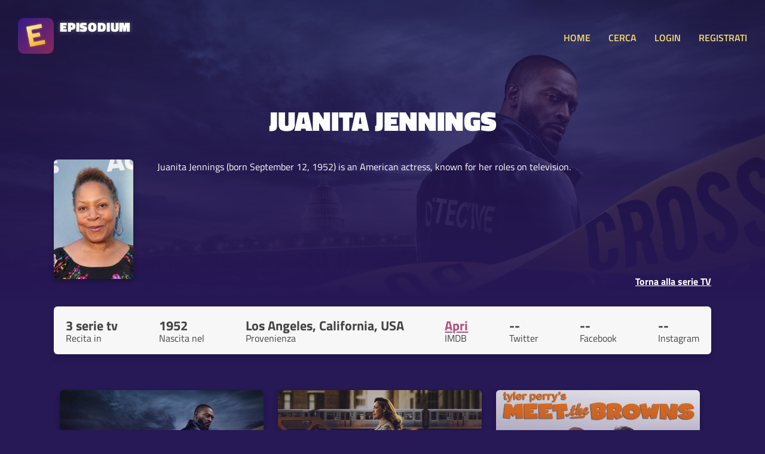

--- FILE ---
content_type: text/html; charset=UTF-8
request_url: https://www.episodium.it/attore/142432/juanita-jennings?from_id_serie=18746
body_size: 3314
content:
<!DOCTYPE html>
<html lang="it">
    <head>

        <!-- Global site tag (gtag.js) - Google Analytics anonimizzato -->
        <script async src="https://www.googletagmanager.com/gtag/js?id=UA-8876853-23"></script>
        <script>
            window.dataLayer = window.dataLayer || [];
            function gtag(){dataLayer.push(arguments);}
            gtag('js', new Date());
            gtag('config', 'UA-8876853-23', {
                'user_id': null
            });
        </script>

        <!-- Global site tag (gtag.js) - Google Analytics anonimizzato -->
        <script async src="https://www.googletagmanager.com/gtag/js?id=G-167GBZ031P"></script>
        <script>
            window.dataLayer = window.dataLayer || [];
            function gtag(){dataLayer.push(arguments);}
            gtag('js', new Date());

            gtag('config', 'G-167GBZ031P');
        </script>

        <meta charset="UTF-8">

        <title>Episodium - Pagina di Juanita Jennings - Ruoli nelle serie tv</title>

        <link rel="stylesheet" type="text/css" href="/stile.css">

        <link rel="icon" type="image/x-icon" href="/img/favicon.png" />
        <meta name="viewport" content="width=device-width, initial-scale=1.0">

        <!-- Badge di download iOS -->
        <meta name="apple-itunes-app" content="app-id=1501610083">

        <!-- Facciamo un po' di SEO -->
        <link rel="canonical" href="https://www.episodium.it/attore/142432/juanita-jennings" />
        <meta property="og:url" content="https://www.episodium.it/attore/142432/juanita-jennings" />
        <meta property="og:type" content="website" />
            <meta property="og:image" content="/immagini/serie/attori/142432.jpg" />
    <meta name="description" content="Pagina di Juanita Jennings su Episodium - Ruoli nelle serie tv" />
    <meta property="og:description" content="Pagina di Juanita Jennings su Episodium - Ruoli nelle serie tv" />
    <!--<meta property="fb:page_id" content="" />-->
    <meta property="og:site_name" content="Episodium" />
    <meta property="og:title" content="Pagina di Juanita Jennings su Episodium - Ruoli nelle serie tv" />
    <meta property="article:tag" content="Juanita Jennings episodium tv streaming sub sottotitoli tvshowsmanager tvtime episodio show serie" />
    <meta name="keywords" content="Juanita Jennings episodium tv streaming sub sottotitoli tvshowsmanager tvtime episodio show serie" />
    <meta property="og:locale" content="it_IT" />

    </head>
    <body>

        <!-- Load Facebook SDK for JavaScript -->
        <div id="fb-root"></div>
        <script async defer crossorigin="anonymous" src="https://connect.facebook.net/it_IT/sdk.js#xfbml=1&version=v5.0&autoLogAppEvents=1"></script>

        <header>
            <a href="/">
                <div class="affianca">
                    <div>
                        <img src="/img/logo.jpg" alt="Logo di Episodium" class="logo">
                    </div>
                    <div>
                        <div class="tipo">EPISODIUM</div>
                        <div>
                            <div class="fb-like" data-href="https://www.facebook.com/episodiumIT" data-width="" data-layout="button_count" data-action="like" data-size="small" data-share="false"></div>
                        </div>
                    </div>
                </div>
            </a>
            <div>
                <a onclick="toggleMenu();" class="toggle-menu nascondi-desktop">MENU</a>
                <nav>

                                            <a href="/">HOME</a>
                                        <a href="/cerca">CERCA</a>

                                            <a href="/login">LOGIN</a>
                        <a href="/registrati">REGISTRATI</a>
                    
                </nav>
            </div>
        </header>

        <div>
            
            <div class="sfondo-gigante-serie" style="background-image: url('/immagini/serie/banner/18746.jpg');">
            <div></div>
        </div>
    
    <div class="container hero-serie hero-episodio">

        <h1>Juanita Jennings</h1>

        <div class="riga-flex spazia-sopra">
            <div>
                <img src="/immagini/serie/attori/142432.jpg" class="immagine-episodio" alt="Immagine di Juanita Jennings">
            </div>
            <div class="testo-header-episodio">
                <p>
                    Juanita Jennings (born September 12, 1952) is an American actress, known for her roles on television.<br>
                </p>
                <div>
                                            <a onclick="window.history.back();">Torna alla serie TV</a>
                                    </div>
            </div>
        </div>

    </div>

    <div class="container riga-flex box tuttocampo">
        <div class="dato-container">
            <div class="valore">3 serie tv</div>
            <div class="descrizione">Recita in</div>
        </div>
        <div class="dato-container">
            <div class="valore">1952</div>
            <div class="descrizione">Nascita nel</div>
        </div>
        <div class="dato-container">
            <div class="valore">Los Angeles, California, USA</div>
            <div class="descrizione">Provenienza</div>
        </div>
        <div class="dato-container">
            <div class="valore"><a href="https://www.imdb.com/name/nm0421188/" target="_blank">Apri</a></div>
            <div class="descrizione">IMDB</div>
        </div>
        <div class="dato-container">
            <div class="valore">--</div>
            <div class="descrizione">Twitter</div>
        </div>
        <div class="dato-container">
            <div class="valore">--</div>
            <div class="descrizione">Facebook</div>
        </div>
        <div class="dato-container">
            <div class="valore">--</div>
            <div class="descrizione">Instagram</div>
        </div>
    </div>

    <div class="container">

                                <div class='serie-banner' style='background-image: url("/immagini/serie/banner/18746.jpg");'>
                <div class='serie-banner-interno' onclick="location.href='/serie/18746/cross';">
                    <div></div>
                    <div class="affianca">
                        <div>
                            <div class="utenti-serie">Iniziata nel <b>2024</b></div>
                            <a href="/serie/18746/cross" class="nome-serie">Cross</a>
                        </div>
                        <div>

                        </div>
                    </div>
                </div>
            </div>
                                <div class='serie-banner' style='background-image: url("/immagini/serie/banner/885.jpg");'>
                <div class='serie-banner-interno' onclick="location.href='/serie/885/pearson';">
                    <div></div>
                    <div class="affianca">
                        <div>
                            <div class="utenti-serie">Iniziata nel <b>2019</b></div>
                            <a href="/serie/885/pearson" class="nome-serie">Pearson</a>
                        </div>
                        <div>

                        </div>
                    </div>
                </div>
            </div>
                                <div class='serie-banner' style='background-image: url("/immagini/serie/banner/11585.jpg");'>
                <div class='serie-banner-interno' onclick="location.href='/serie/11585/meet-the-browns';">
                    <div></div>
                    <div class="affianca">
                        <div>
                            <div class="utenti-serie">Iniziata nel <b>2009</b></div>
                            <a href="/serie/11585/meet-the-browns" class="nome-serie">Meet the Browns</a>
                        </div>
                        <div>

                        </div>
                    </div>
                </div>
            </div>
        
    </div>

        </div>

        <footer>

            <br>
            <div class="container">
                <a style="background-color: #7c5adc; border-radius: 6px; color: white; padding: 15px; text-align: center; margin-bottom: 30px; display: block;" href="/app" target="_blank">
                    <b>È ARRIVATA L'APP!</b> Clicca qui per scaricare la nuova app di Episodium
                </a>
            </div>

            <div class="container riga-flex">
                <div class="flex-item">
                    <h3>Informazioni</h3>
                    <p>
                        Creato da <a href="https://www.federicomagnani.it/" target="_blank">Federico Magnani</a>, studente di comunicazione presso l'Università di Pavia.
                    </p>
                </div>
                <div class="flex-item">
                    <h3>Sorgente dati</h3>
                    <p>
                        Tutti i dati delle Serie TV ed episodi sono ottenuti dal database <a href="https://www.themoviedb.org/" target="_blank">TMDb</a> ed importati in quello proprietario di Episodium.<br>
                        <a href="https://www.themoviedb.org/" target="_blank">
                            <img src="/img/tmdb-logo-new.svg" alt="Logo The Movie Database" class="logo-tmdb">
                        </a>
                    </p>
                </div>
                <div class="flex-item">
                    <h3 id="titolo-donazione">Donazione</h3>
                    <p id="sezione-donazione">
                        Il sito sarà <b>sempre gratis</b> per te, tuttavia ha dei costi altissimi!
                        Se ti va di darmi una mano, puoi fare una piccola donazione per supportare il mio lavoro:
                        <a href="https://www.paypal.com/cgi-bin/webscr?cmd=_s-xclick&hosted_button_id=XWEK778XKC5N6&source=url" target="_blank"><button>Fai una donazione</button></a>
                    </p>
                </div>
                <div class="flex-item">
                    <h3>Contatti, social e App</h3>
                    <p>
                        Puoi contattarmi all'indirizzo email <a href="mailto:federico@episodium.it">federico@episodium.it</a> oppure visitare la
                        <a href="https://www.facebook.com/episodiumIT" target="_blank">Pagina Facebook Episodium</a>.<br>
                        Scarica <a href="/app">l'app di episodium</a> per Android e iOS!
                    </p>
                </div>
            </div>

        </footer>

        <script src="/js/jquery.js"></script>
        <script>
            function toggleMenu() {
                $("nav").slideToggle("slow");
            }

            var d = new Date();
                        if (localStorage.getItem("sezione-donazioni") != null && localStorage.getItem("sezione-donazioni") === "nascondi") {
                if (d.getDay() != localStorage.getItem("giorno-nascondimento-donazioni")) {
                    localStorage.setItem("sezione-donazioni", "mostra");
                } else {
                    $("#titolo-donazione").html("Tutto gratis");
                    $("#sezione-donazione").html("Il sito è completamente mantenuto gratuitamente dal suo fondatore.");
                }
            }

        </script>
        
    </body>
</html>
